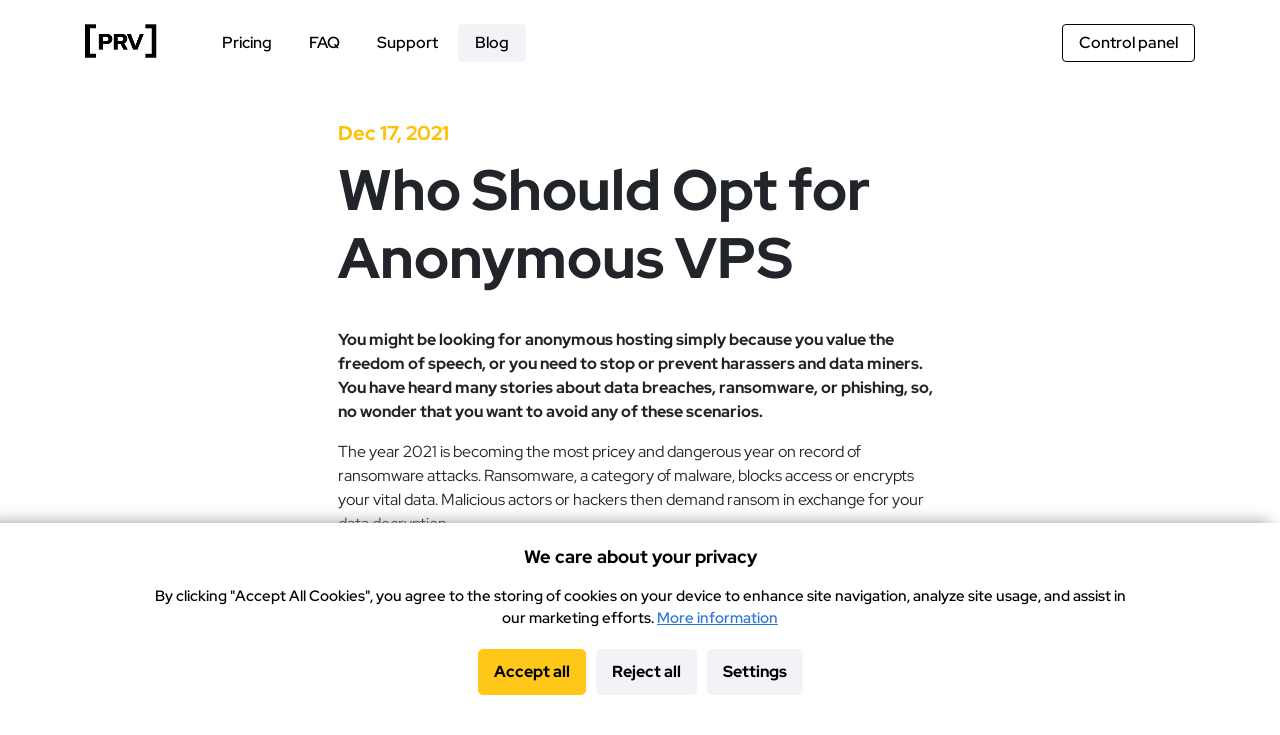

--- FILE ---
content_type: text/html; charset=UTF-8
request_url: https://prv.to/blog/who-should-opt-for-anonymous-vps
body_size: 3764
content:
<!DOCTYPE html>
<html lang="en">
	<head>
	    <title>PRV Bitcoin VPS - Blog - Uses of Anonymous VPS </title>
	    <meta charset="utf-8" />
	    <meta name="viewport" content="width=device-width, initial-scale=1, maximum-scale=1, minimum-scale=1, user-scalable=no">
	    
        <meta name="description" content="Online anonymity provided by anonymous hosting secures your Business." /> 
        <meta name="keywords" content="hosting a website, VPS servers, Anonymous hosting, Anonymous VPS, Offshore hosting, anonymous website hosting, anonymous video hosting, VPS plan" /> 
        <meta name="robots" content="index, follow" />
        
	    <link href="https://prv.to/assets/css/custom.css?v=4570" rel="stylesheet">
	    <link href="https://prv.to/assets/css/fonts.css" rel="stylesheet">
	    <link href="https://prv.to/assets/css/bootstrap.css" rel="stylesheet">	      	    
		<link rel="icon" type="image/png" sizes="32x32" href="/assets/images/favicon/favicon-32x32.png">
		<link rel="icon" type="image/png" sizes="96x96" href="/assets/images/favicon/favicon-96x96.png">
		<link rel="icon" type="image/png" sizes="16x16" href="/assets/images/favicon/favicon-16x16.png">		    	    
	    <script src="https://prv.to/assets/plugins/jquery/jquery-3.4.1.min.js"></script>	   	        
	    <script src="https://prv.to/assets/plugins/jquery.validate.js"></script>	    	    
	    <script src="https://prv.to/assets/js/custom.js"></script>	
	   
	    
				
		<script type="text/javascript" src="/assets/plugins/cookiesconsent/cookiesconsent.js"></script>
		<script type="text/javascript" src="/assets/plugins/cookiesconsent/cookiesconsent.custom.en.js?v=4"></script>
		<link rel="stylesheet" href="/assets/plugins/cookiesconsent/cookiesconsent.custom.css?v=4" type="text/css" />	    
				
		<!-- Global site tag (gtag.js) - Google Analytics -->
		<script async src="https://www.googletagmanager.com/gtag/js?id=G-YDD7LZ839Q"></script>
		<script>
		window.dataLayer = window.dataLayer || [];			
			
		if (cc.has('analytic'))
		{
			function gtag(){dataLayer.push(arguments);}
		}
		else
		{
			function gtag(){};
		}
		gtag('js', new Date());			
		gtag('config', 'G-YDD7LZ839Q');
		</script>
			    	      	 	    	         
	</head>
	<body>
			
				
				
				

		<div class="extra-panel extra-panel-right">		
			<a href="https://prv.to/" class="btn btn-link">
				Home
			</a>			
						<a href="https://prv.to/pricing" class="btn btn-link">
				Pricing
			</a>		
						<a href="https://prv.to/faq" class="btn btn-link">
				FAQ
			</a>		
						<a href="https://prv.to/support" class="btn btn-link">
				Support
			</a>		
						<a href="https://prv.to/blog" class="btn btn-link active">
				Blog
			</a>		
						<a href="https://cloud.prv.to/" class="btn btn-link">
				Control panel
			</a>			
		</div> <!-- end .extra-panel -->		
		<div class="body">			
			<header class="layout-standard clearfix">
								<div class="container pt-4 clearfix top-navigation">			
					<div class="row">
						<div class="col-12">		
							<div class="float-left">
								<a href="https://prv.to/">
									<img class="mr-4 mr-md-5" src="https://prv.to/assets/images/logo-top-dark.png" alt="Prv.to" height="34">
									</a>
							</div>	
																				
							<div class="top-navigation-links d-none d-md-block">		
																<a href="https://prv.to/pricing" class="btn btn-link px-3">
									Pricing
								</a>		
																<a href="https://prv.to/faq" class="btn btn-link px-3">
									FAQ
								</a>		
																<a href="https://prv.to/support" class="btn btn-link px-3">
									Support
								</a>		
																<a href="https://prv.to/blog" class="btn btn-link px-3 active">
									Blog
								</a>		
																
		
								<a href="https://cloud.prv.to/" class="btn btn-dark px-3 float-md-right">
									Control panel
								</a>	
							</div>		
							<a href="javascript:void(0)" class="float-right btn-hamburger d-md-none">
								<i class="btn-hamburger-line-1"></i>
								<i class="btn-hamburger-line-2"></i>
								<i class="btn-hamburger-line-3"></i>																
							</a>											
						</div>
					</div>
				</div>	
											</header>
			

<div class="container container-article pt-3 pt-md-5 mt-2">
				
	<div class="row">	
		<div class="col-12 col-md-10 offset-md-1 col-lg-8 offset-lg-2">					
			<div class="row">
				<div class="col-12 col-sm-10 offset-sm-1">
											<strong class="text-warning blog-title-date d-block mb-2">Dec 17, 2021</strong>	
										<h1>Who Should Opt for Anonymous VPS</h1>
									</div>
			</div>			
		</div>
	</div>
</div>	

			<div class="container container-article">				
			<div class="row">	
				<div class="col-12 col-md-10 offset-md-1 col-lg-8 offset-lg-2">					
					<div class="row">
						<div class="col-12 col-sm-10 offset-sm-1">
							<p><p><strong>You might be looking for anonymous hosting simply because you value the freedom of speech, or you need to stop or prevent harassers and data miners. You have heard many stories about data breaches, ransomware, or phishing, so, no wonder that you want to avoid any of these scenarios. </strong></p>
<p>The year 2021 is becoming the most pricey and dangerous year on record of ransomware attacks. Ransomware, a category of malware, blocks access or encrypts your vital data. Malicious actors or hackers then demand ransom in exchange for your data decryption.</p>
<p>By choosing more careful passwords, limiting where, when, and with whom you share your sensitive data, you take equal responsibility for your data safety as your hosting provider. An essential part of your data security is privacy and anonymity.</p>
<p><a href="https://prv.to/anonymous-vps">Anonymous VPS</a> hosting option has become quite popular and demanding. The most apparent reason is privacy. Not everyone wants to reveal information about themselves or be associated with their online data, not even the hosting provider. When signing up for anonymous hosting, you only need to provide your email address and a password. Therefore, personally identifiable information like phone numbers, addresses, and legal names are not asked for. As such, one can remain truly anonymous. Email address is the only essential info we require to sign you up, and our payment gateway supports Bitcoin cryptocurrency. So even when it comes to the payment process, your true identity won't get disclosed, thanks to Bitcoin's anonymity and decentralization.</p>
<h3>Anonymous hosting has offshore jurisdiction.</h3>
<p>Another reason one might opt for anonymous hosting is freedom of speech. US and western countries are usually free countries where everyone can freely express personal opinions. But in many countries, there are still limits and restrictions for their citizens. Our anonymous servers are located in 8 datacenters worldwide. In each country, the legislation is somewhat a bit different. <a href="https://prv.to/offshore-hosting">Offshore hosting</a> will let you choose your desired data center location with foreign offshore jurisdictions. Thanks to different offshore jurisdictions, you can get around some specific rules or laws valid in your country. </p>
<h3>Professional and business users very often prefer anonymous VPS over shared hosting.</h3>
<p>If your online project has overgrown shared hosting, and you need more advanced hosting solutions but can't afford a whole dedicated server, then <a href="https://prv.to/blog/anonymous-vps-hosting">anonymous VPS hosting</a> would be your best choice. Singing up for anonymous VPS means you get your own virtual server. Each VPS plan allocates essential resources of CPU cores, RAM, and SSD storage. </p>
<p>You don't have to be an IT specialist. Setting up a server is a pretty straightforward process. Don't forget to <a href="https://prv.to/blog/using-an-ssh-key">set your SSH key</a>, and remember, you can upscale your allocated resources anytime you need to. </p>
<h3>Online anonymity provided by anonymous hosting secures your Business.</h3>
<p>It doesn't matter if you are running a blog, anonymous website hosting, anonymous video hosting, or looking for a complete hosting solution. We have designed our VPS plans to withstand an extensive range of mainstream or production workloads. Based on the size of your online business or project, we can advise you on the most suitable VPS plan. If you are still unsure what VPS plan will suit you best, find a more detailed explanation in our blog about Choosing <a href="https://prv.to/blog/best-anonymous-vps-plan">the Best VPS Plan</a>.</p>
<h2>What Is Anonymous VPS Used For?</h2>
<p>Beyond hosting a website, anonymous VPS servers have many other uses. You might think of utilizing anonymous hosting for deploying and testing projects, running your private server, or for additional file storage or website backups.</p>
<p><strong>Hosting Your Own Personal Server</strong></p>
<p>A VPS server gives you the power to run your own server environment for any online activity.</p>
<p><strong>Sandbox for Testing</strong></p>
<p>If you often deploy web or mobile applications, the best is to have your own environment to test things out. Since a dedicated server might be too expensive, anonymous VPS is the best solution for you. </p>
<p><strong>Additional File Storage</strong></p>
<p>Using cloud storage accounts can become expensive. With anonymous VPS, you can create your personal backup storage of your files. </p>
<p><strong>Conclusion:</strong><br /><a href="https://prv.to/anonymous-hosting">Anonymous hosting</a> offers privacy strengthening features for users who intend to protect their privacy, prevent domain spam, prevent stalkers if you are well known or famous, or for those who value the freedom of speech. If your business has expanded beyond the limitations of shared hosting and you need better privacy and performance, anonymous VPS is the ideal solution for you. When it comes to the signing-up process, we won't require your PII (personally identifiable information). Anonymous hosting provided by PRV.to is the best way to get an anonymous computing instance at an unmatched price.</p></p> 		
						</div>
					</div>			
				</div>
			</div>
		</div>	
			
			
				

	
		
<div class="container container-article mt-4">
	<div class="text-center mb-5">
				<a href="https://cloud.prv.to/login" class="btn btn-lg btn-primary">Get Anonymous VPS Now</a>
			</div>				
</div>		

			

			<footer class="text-center pb-5">
				<div>
										<a href="https://prv.to/terms">Terms</a>					
										<span class="text-muted mx-2">|</span> 
															<a href="https://prv.to/gdpr">GDPR</a>					
															
										<span class="text-muted mx-2">|</span> <a href="javascript:void(0)" onclick="javascript:cc.barShow()">Cookies</a>
					<span class="text-muted mx-2">|</span><a href="http://prvhostir3ibtclwvm2xvkiibrw2p2esdexs4zdil2hjfx4vt6jixeid.onion/">Onion Site</a>					
									</div>
				<div class="mt-2">			
					© 2026 Prv.to. All rights reserved. <br />
Service provided by Luxury direct s.r.o. • Slavicie chodniky 31 • 949 01 Nitra • Slovakia<br />
Business registry number 51 199 882 • VAT number SK 2120635869
				</div>			
			</footer>		
		</div>		
		
	<script src="https://prv.to/assets/plugins/jquery.validate.js"></script>

		</body>
</html>

--- FILE ---
content_type: text/css
request_url: https://prv.to/assets/css/custom.css?v=4570
body_size: 1767
content:
body b, body strong { font-weight: bold; }
body h1, body .h1 { font-weight: bold; margin-bottom: 20px; }
.btn { transition: /* color 0.15s ease-in-out, */ background-color 0.15s ease-in-out, border-color 0 ease-in-out, box-shadow 0.15s ease-in-out !important; }
.btn-hamburger { overflow-y: hidden; height: 34px; width: 30px; position: relative; }
.btn-hamburger .btn-hamburger-line-1 { position: absolute; top: 2px; left: 0; width: 100%; height: 5px; background-color: black; display: block; }
.btn-hamburger .btn-hamburger-line-2 { position: absolute; top: 14px; left: 0; width: 100%; height: 5px; background-color: black; display: block; }
.btn-hamburger .btn-hamburger-line-3 { position: absolute; bottom: 3px; left: 0; width: 100%; height: 5px; background-color: black; display: block; }
li { font-weight: 300; }
.container-article li + li { margin-top: .5rem; }
/* homepage */

.layout-promo { background-color: #100937; color: white; background-image:url(../images/promo.png); background-repeat: repeat-y; background-position: center center; background-size: 2000px auto; position: relative; overflow: hidden; }
.top-navigation img { -webkit-backface-visibility: hidden; -ms-transform: translateZ(0); -webkit-transform: translateZ(0); transform: translateZ(0); }

.top-navigation-links { top: 0; left: 0;}

.layout-promo .btn-dark, .layout-promo .btn-dark:active { border: 1px solid white; background-color: transparent; }
.layout-promo .btn.btn-dark:hover { border: 1px solid white; background-color: white; color: #100937; }
.layout-promo .btn-dark:focus, .layout-promo .btn-dark:active { border: 1px solid white !important; background-color: transparent !important; border-color: #c2b9d9 }
.layout-promo .btn-link, .layout-promo .btn-link:active { color: white; text-decoration: none !important; cursor: pointer !important; }
.layout-promo .btn-link:hover { color: white; text-decoration: none; cursor: pointer !important; background: #2c1860; border-color: #2c1860; }
.layout-promo .btn-hamburger .btn-hamburger-line-1 { background-color: white; }
.layout-promo .btn-hamburger .btn-hamburger-line-2 { background-color: white; }
.layout-promo .btn-hamburger .btn-hamburger-line-3 { background-color: white; }

.layout-promo h1, .layout-promo .lead p.h1 { font-size: 45px; font-weight: bold; padding-bottom: 20px; color: white !important; }

@media (min-width: 768px) { 
	.layout-promo h1, .layout-promo .lead p.h1 { font-size: 57px; }
}

.layout-promo .lead { overflow: hidden; }

.layout-promo .lead p:not(.h1) { font-size: 20px; color: #c2b9d9; padding-bottom: 20px; z-index: 0; }
.layout-promo .lead .boxes { font-weight: bold; }

.btn.btn-primary, .btn.btn-primary:focus, .btn.btn-primary:active { background-color: #ffc71a !important; border-color: #ffc71a !important;  color: black !important; }
.btn.btn-primary:hover { background-color: #fde89b !important; border-color: #fde89b !important; color: black; }
.btn.btn-primary:focus, .btn.btn-primary:active {  box-shadow: 0 0 0 0.2rem rgba(255, 198, 26, 0.15) !important }

.layout-promo .lead img { max-width: 100%; padding-top: 50%; position:absolute; top: 30%; transform: translate(0%, -50%);}

@media (min-width: 990px) { 
	.layout-promo .lead img { transform: translate(-40px, -55%); }
}

.promo-glow { background-image: url(../images/promo-glow.png); width: 800px; height: 800px; position: absolute; right: -500px; top: 0px; }

@media (min-width: 576px) { 
	.promo-glow { background-image: url(../images/promo-glow.png); width: 800px; height: 800px; position: absolute; right: -350px; top: 0px; }
}

@media (min-width: 768px) { 
	.promo-glow { background-image: url(../images/promo-glow.png); width: 800px; height: 800px; position: absolute; right: -300px; top: 0px; }
}

@media (min-width: 990px) { 
	.promo-glow { background-image: url(../images/promo-glow.png); width: 800px; height: 800px; position: absolute; right: -200px; top: 0px; }
}

.container-homepage { padding-bottom: 60px; }
.container-homepage .product-content { position: absolute; top: 50%; left: 50%; transform: translate(-50%, -50%); width: 100%; }
.container-homepage a.product { position: relative; background: #f1f3f6; font-size: 15px; height: 230px; color: black; }
.container-homepage a.product:hover { background: #dee3ea; }

.container-homepage a.product strong { font-size: 21px }
.container-homepage a.product .price { line-height: 125%; display: block; padding-top: 20px; }

.btn.btn-xxl { font-size: 30px; padding: 12px 0px; font-weight: bold; width: 100%; }
@media (min-width: 576px) { 
	.btn.btn-xxl { font-size: 40px; padding: 12px 60px; width: auto; }
}

footer { font-weight: 100; }

.top-navigation-links { margin: 0 -10px; }
@media (min-width: 576px) { 
	.top-navigation-links { margin: 0 -20px; }
}
@media (min-width: 768px) { 
	.top-navigation-links { margin: 0; }
}

/* standard */

.layout-standard .btn-dark, .layout-standard .btn-dark:active { border: 1px solid black; background-color: transparent; color: black; }
.layout-standard .btn-link, .layout-standard .btn-link:active { color: black; text-decoration: none !important; cursor: pointer !important; }
.layout-standard .btn-link:hover { color: black; background: #fde89b; text-decoration: none; cursor: pointer !important; border-color: #fde89b; }

.layout-standard .btn-link.active { background: #f1f3f6; border-color: #f1f3f6; }
.container-article p { font-weight: 100; }
.container-article img:not(.article-thumb) { max-width: 100%; }
.container-article .lead-image img { height: 100px; width: 100px; }

.container-article img.article-thumb { position: absolute; right: -10px; }
@media (min-width: 768px) { 
	.container-article img.article-thumb { right: 0px; }
	.container-article .lead-image img { height: 200px; width: 200px; }	
	.container-article h1, .container-article .h1 { font-size: 57px; }	
}

.container-article .btn { padding-left: 30px; padding-right: 30px;}

.container-article h2, .container-article .h2 { font-size: 30px; font-weight: bold; color: black; margin-top: 20px; margin-bottom: 20px;}
.container-article .lead { font-weight: bold; }

.form-yellow { background-color: #ffc71a; }
.form-yellow .form-control { border: 1px solid white; }
.form-yellow input[type=text], .form-yellow input[type=email] { height: 48px; padding: 10px 15px;  }
.form-yellow textarea { padding: 10px 15px; }
.form-yellow .form-control:focus { border-color: white; box-shadow: 0 0 0 0.2rem rgba(160, 89, 0, 0.25); }

.outsider { margin: 0 -15px; }
.outsider .outsider-content { padding: 0 15px; }
.outsider-table { margin: 0 -15px; }

@media (min-width: 576px) { 
	.outsider { margin: 0 -35px; }
	.outsider .outsider-content { padding: 0 80px; }
}

@media (min-width: 768px) { 
	.outsider { margin: 0 -50px; }
	.outsider .outsider-content { padding: 0 100px; }
}

@media (min-width: 990px) { 
	.outsider { margin: 0 -55px; }
	.outsider .outsider-content { padding: 0 110px; }
}

@media (min-width: 1200px) { 
	.outsider { margin: 0 -55px; }
	.outsider .outsider-content { padding: 0 120px; }
}

.outsider-table { overflow-x: scroll; }
.outsider-table table { margin-bottom:0; }
.outsider-table tr th { background: black; color: white; font-size: 15px; border-bottom: none !important; font-weight: normal; }
.outsider-table tbody tr td { border-top: 1px solid black; font-size: 15px; }
.outsider-table tbody tr:first-child td { border-top: none; }

@media (min-width: 576px) { 
	.outsider-table { margin: 0 0; }
	.outsider-table tr th:first-child { padding-left: 52px; } 
	.outsider-table tr th:last-child { padding-right: 52px; } 
	.outsider-table tr td:first-child { padding-left: 52px; } 
	.outsider-table tr td:last-child { padding-right: 52px; } 
}

.blog-title-date { font-size: 20px; }


@media (max-width: 767px) { 
	/*
	.top-navigation-links { position: absolute; top: 100px; left: 0; }
	.top-navigation-links .btn { width: 100%; text-align: left; border-radius: none; }
	*/
}

.invalid-feedback label { padding-bottom: 0; margin-bottom: 0; }

/* hamburger
--------------------*/
.body { width: 100%; min-height: 100vh; position: relative; z-index: 2; transition: transform 0.5s; }
.body .page { position: relative; min-height: 100vh; }
.body:after { content: ''; cursor: pointer; display: none; opacity: 0; position: absolute; z-index: 50; top: 0; left: 0; right: 0; bottom: 0; background: rgba(0, 0, 0, 0.3); transition: transform 0.5s; }

/* Extra panel
--------------------*/

.open-extra-panel-right .body { transform: scaleZ(2) translate3d(-300px, 0, 0); }
.open-extra-panel .body:after { display: block; opacity: 1; }
.extra-panel { width: 300px; position: fixed; top: 0; bottom: 0; overflow: auto; z-index: 1; transition: transform 0.5s; }
.extra-panel.extra-panel-right { right: 0; transform: translate3d(300px, 0, 0); }
.open-extra-panel-right .extra-panel.extra-panel-right { transform: translate3d(0px, 0, 0); }
.body:after { content: ''; cursor: pointer; display: none; opacity: 0; position: absolute; z-index: 50; top: 0; left: 0; right: 0; bottom: 0; background: rgba(0, 0, 0, 0.3); transition: transform 0.5s; }
.extra-panel { padding-top: 25px; }
.extra-panel .btn-dark, .extra-panel .btn-dark:active { border: 1px solid black; background-color: transparent; color: black; }
.extra-panel .btn-link, .extra-panel .btn-link:active { color: black; text-decoration: none !important; cursor: pointer !important; }
.extra-panel .btn-link:hover { color: black; background: #fde89b; text-decoration: none; cursor: pointer !important; border-color: #fde89b; }
.extra-panel .btn-dark { background: black; color: white; }
.extra-panel .btn { width: 100%; border-radius: 0px !important; text-align: left; padding-left: 20px; transition: color 0.15s ease-in-out, background-color 0.15s ease-in-out, border-color 0 ease-in-out, box-shadow 0.15s ease-in-out !important; }
.extra-panel .btn-link.active { background: #f1f3f6; border-color: #f1f3f6; }

.container-article table {
	width: 100%; table-layout: fixed; margin-bottom: 30px;
}
.container-article table th {
	border-bottom: 1px solid black; font-size: 16px; font-weight: 400;
}
.container-article table td {
	border-bottom: 1px solid #f8f8f8;
	padding: 5px 5px 5px 0; font-size: 16px;
}



--- FILE ---
content_type: text/css
request_url: https://prv.to/assets/plugins/cookiesconsent/cookiesconsent.custom.css?v=4
body_size: 848
content:
/* config */

.cc-anchor, .cc-bar {
	
	--cc-bar-bg: #ffffff;			
	--cc-font-family: "Red Hat Display", sans-serif;
	--cc-text-color: #000000;	
	
	--cc-link-color: #2d75d7;
	--cc-link-color-hover: #2d75d7;
	
	--cc-btn-border-radius: 5px;	
	
	--cc-btn-border: #f1f3f6; 
	--cc-btn-bg-color: #f1f3f6;	
	--cc-btn-text-color: #000000; 		
	
	--cc-btn-border-hover: #f1f3f6; 	
	--cc-btn-border-bg-hover: #ffffff; 		
	--cc-btn-text-color-hover: #000000; 	

	--cc-btn-accept-border: #ffc71a; 
	--cc-btn-accept-bg-color: #ffc71a; 	
	--cc-btn-accept-text-color: #000000; 
	
	--cc-btn-accept-border-hover: #fde89b; 
	--cc-btn-accept-bg-color-hover: #fde89b; 	
	--cc-btn-accept-text-color-hover: #000000; 		
	
	--cc-switch-pin-border-off: #cccccc;
	--cc-switch-pin-bg-off: #ffffff;
	
	--cc-switch-pin-border-on: #4cc98b;		
	--cc-switch-pin-bg-on: #edffec;		
}

/* styles */

.cc-anchor {
	text-align: center;
	font-size: 11px;
	font-family: var(--cc-font-family);
	padding-bottom: 20px;
	color: var(--cc-link-color);
	text-decoration: underline;
	z-index: 5;
	position: relative;
}

.cc-bar, .cc-bar *
{
	box-sizing: border-box;
}

.cc-anchor:hover { 
	color: var(--cc-link-color-hover);
	text-decoration: none;
}

.cc-bar { 
	background: var(--cc-bar-bg);
	color: var(--cc-text-color); 
	width: 100%;
	position: fixed;
	bottom: 0;
	padding: 20px;
	transition: all 0.5s ease;
	z-index: 99; 
	font-family: var(--cc-font-family); 
}

.cc-bar.cc-bar-animation { 
	bottom: -500px;
}

.cc-bar .cc-bar-inner { 
	max-width: 980px;
	margin: auto;
}

.cc-bar .cc-bar-perex {
	line-height: 150% !important;
	text-align: center;
	font-size: 15px;
}

.cc-bar .cc-bar-perex p { margin-bottom: 15px; padding: 0; }

.cc-bar .cc-bar-title {
	line-height: 150% !important;
	font-size: 18px;
	margin-bottom: 15px;
	padding: 0;
	text-align: center;
	font-weight: 600;
}

.cc-bar-perex a { 
	font-weight: 400; 
	color: var(--cc-link-color); 
	text-decoration: underline;
}

.cc-bar-perex a:hover {
	text-decoration: none;
	color: var(--cc-link-color-hover);
}

.cc-bar .cc-bar-options {
	text-align: center;
}

.cc-bar .cc-bar-btn {
	text-decoration: none;
	cursor: ponter;
	display: inline-block;
	border-width: 1px;
	border-style: solid;
	border-color: var(--cc-btn-border) !important;	;
	background-color: var(--cc-btn-bg-color) !important;	
	margin: 5px; padding: 10px 15px;
	color: var(--cc-btn-text-color) !important;	;
	border-radius: var(--cc-btn-border-radius);
	font-weight: 600;
}

.cc-bar .cc-bar-btn.cc-bar-btn-accept-all {
	border-color: var(--cc-btn-accept-border) !important;	
	background: var(--cc-btn-accept-border) !important;
	color: var(--cc-btn-accept-text-color) !important;
}

.cc-bar .cc-bar-btn:hover { 
	border-color: var(--cc-btn-border-hover) !important; 	
	background: var(--cc-btn-border-bg-hover) !important; 
	color: var(--cc-btn-text-color-hover) !important;	
	text-decoration: 'none';
	cursor: pointer;
}

.cc-bar .cc-bar-btn.cc-bar-btn-accept-all:hover { 
	border-color: var(--cc-btn-accept-border-hover) !important;	
	background: var(--cc-btn-accept-bg-color-hover) !important;	
	color: var(--cc-btn-accept-text-color-hover) !important;	
	text-decoration: none;  	
}

.cc-switch { 	
	border-width: 1px;
	border-style: solid;
	border-color: var(--cc-switch-pin-border-off);
	background-color: var(--cc-switch-pin-bg-off);	
	display: inline-block;
	width: 50px; height: 26px; border-radius: 25px;
	position: relative;
	cursor: pointer;
} 

.cc-switch .cc-switch-pin {
	position: absolute; top: 2px; left: 2px; 
	width: 20px; height: 20px; border-radius: 20px; 
	background-color: var(--cc-switch-pin-border-off);
	transition: all 0.2s ease;
}

.cc-switch.active .cc-switch-pin { 
	background-color: var(--cc-switch-pin-border-on);
	left: 26px;
}

.cc-switch.active { 
	border-color: var(--cc-switch-pin-border-on); 
	background-color: var(--cc-switch-pin-bg-on);
}

.cc-switch[disabled] {
	opacity: 0.5;
}

.cc-bar-settings { 
	margin: auto;
	display: none;
	padding-top: 10px; }

.cc-group { 
	display: flex;
	justify-content:
	space-between;
	margin-top: 10px;
}

.cc-bar-settings {
	text-align: left;
}

.cc-bar-settings strong { 
	font-size: 16px; display: block;
	margin-bottom: 2px;
}

.cc-bar-settings p { 
	display: block;
	padding-bottom: 0px;
}

.cc-group + .cc-bar-options {
	margin-top: 10px;
}

.cc-bar-settings.active {
	display: block;
}

/* very custom */

.cc-bar { box-shadow: -10px 0 15px #999; }
.cc-bar-settings { max-width: 525px; }
/*
.cc-bar .cc-bar-btn:hover { box-shadow: 0px 0px 0px 4px #f6f6f6 !important; }
.cc-bar .cc-bar-btn-accept-all:hover { box-shadow: 0px 0px 0px 4px #ffe5ed !important; }
*/

.cc-anchor { margin-top: 10px; }

@media all and (min-width: 990px) {
    .cc-anchor { margin-top: -10px; }
}

.cc-group-label p { margin-bottom: 10px; }

--- FILE ---
content_type: application/javascript
request_url: https://prv.to/assets/plugins/cookiesconsent/cookiesconsent.custom.en.js?v=4
body_size: 467
content:
var cc = CookiesConsent({
		groups: {
			technical: {
				status: true,
				title: 'Strictly Necessary Cookies',
				description: 'These cookies are necessary for the website to function and cannot be switched off in our systems.',
				required: true
			},
			analytic: {
				status: false,
				title: 'Performance cookies',
				description: 'These cookies allow us to count visits and traffic sources so we can measure and improve the performance of our site.',
				required: false			
			},				
			marketing: {
				status: false,
				title: 'Targeting cookies',
				description: 'These cookies may be set through our site by our advertising partners.',
				required: false			
			}								
		},
		anchorTemplate: '',		
		barTemplate: '<div class="cc-bar-inner">' +
		'<div class="cc-bar-title">We care about your privacy</div>' +
		'<div class="cc-bar-perex"><p>By clicking "Accept All Cookies", you agree to the storing of cookies on your device to enhance site navigation, analyze site usage, and assist in our marketing efforts. <a href="/cookies/">More information</a></p></div>' +
		'<div class="cc-bar-options">' +
			'<a class="cc-bar-btn cc-bar-btn-accept-all">Accept all</a>' +
			'<a class="cc-bar-btn cc-bar-btn-decline-all">Reject all</a>' +			
			'<a class="cc-bar-btn cc-bar-btn-settings">Settings</a>' +						
		'</div>' + 		
		'<div class="cc-bar-settings">' +		
			'<div class="cc-group">' +	
				'<div class="cc-group-label">' +
					'<strong>{technical.title}</strong>' +
					'<p>{technical.description}</p>' +
				'</div>' +
				'<div class="cc-group-control">' +
					'<div class="cc-switch {technical.status}" {technical.required} value="technical">' +
						'<div class="cc-switch-pin"></div>' +
					'</div>' +										
				'</div>' +				
			'</div>' +		
			'<div class="cc-group">' +	
				'<div class="cc-group-label">' +
					'<strong>{analytic.title}</strong>' +
					'<p>{analytic.description}</p>' +
				'</div>' +
				'<div class="cc-group-control">' +
					'<div class="cc-switch {analytic.status}" {analytic.required} value="analytic">' +
						'<div class="cc-switch-pin"></div>' +
					'</div>' +										
				'</div>' +				
			'</div>' +	
			'<div class="cc-group">' +	
				'<div class="cc-group-label">' +
					'<strong>{marketing.title}</strong>' +
					'<p>{marketing.description}</p>' +
				'</div>' +
				'<div class="cc-group-control">' +
					'<div class="cc-switch {marketing.status}" {marketing.required} value="marketing">' +
						'<div class="cc-switch-pin"></div>' +
					'</div>' +										
				'</div>' +				
			'</div>' +	
			'<div class="cc-bar-options">' +
				'<a class="cc-bar-btn cc-bar-btn-close">Save settings and close</a>' +					
			'</div>' + 														
		'</div>' +
	'</div>',	
});



--- FILE ---
content_type: application/javascript
request_url: https://prv.to/assets/js/custom.js
body_size: 16
content:
$(document).ready(function(){
	$('.btn-hamburger').click(function(){
		$('body').addClass('open-extra-panel open-extra-panel-right');
		return false;
	});
	$('body').delegate('.body', 'click', function(){
		$('body').removeClass('open-extra-panel open-extra-panel-right');	
	});	

	$(".jsSupportForm").validate({
		rules: {
			email: 'email',	
		},
		errorClass: "is-invalid",	
		errorPlacement: function( error, element )
		{		
			this.findByName( element.attr("name") ).closest('.form-group,.form-check').find('.invalid-feedback').html(error);	
		},
		submitHandler: function(form)
		{
			return true;		
		},
		invalidHandler: function(form, validator) {
			//show message e.g.
	    },	
	});	
});

$(window).on('resize',function () {
	if ($(window).width() > 767)
	{
		$('body').removeClass('open-extra-panel open-extra-panel-right');
	}
});

